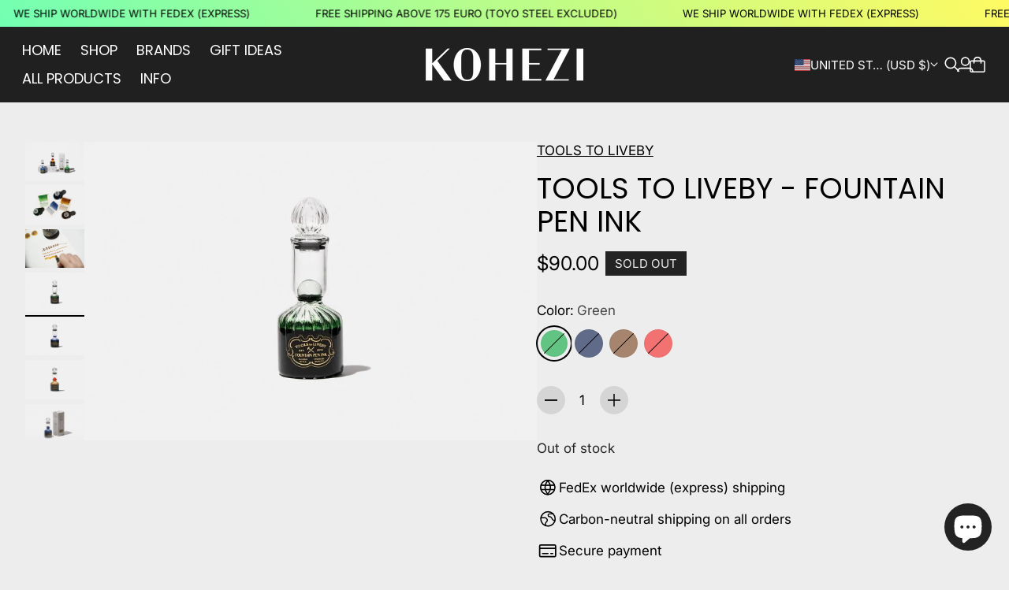

--- FILE ---
content_type: text/javascript
request_url: https://www.kohezi.com/cdn/shop/t/70/assets/social-share.js?v=114420729389020564341756391736
body_size: -115
content:
class SocialShare extends HTMLElement{constructor(){super(),this.selectors={copyLink:"[js-social-share-copy-link]",nativeShare:"[js-social-share-native-share]",standardShare:"[js-social-share-standard-share]"},this.classes={copySuccess:"copy-success",copyError:"copy-error"}}connectedCallback(){this.controller=new AbortController,this.shareData={url:this.dataset.url,text:this.dataset.text,title:this.dataset.title};const eventData={signal:this.controller.signal};navigator.canShare&&this.dataset.nativeShareEnabled==="true"&&navigator.canShare(this.shareData)?(this.dataset.nativeShareSupported="true",this.nativeShare=this.querySelector(this.selectors.nativeShare),this.nativeShare.addEventListener("click",this.handleNativeShare.bind(this),eventData)):(this.dataset.nativeShareSupported="false",this.copyLink=this.querySelector(this.selectors.copyLink),this.copyLink.addEventListener("click",this.handleCopyClick.bind(this),eventData),this.addEventListener("mouseenter",()=>{this.closest(".password__section-block--share.animation-content")?.classList.remove("animation-content")},{once:!0,signal:this.controller.signal}))}handleNativeShare(event){event.preventDefault();try{navigator.share(this.shareData)}catch(error){console.error("Sharing error --",error)}}handleCopyClick(event){const url=event.currentTarget.dataset.url;navigator.clipboard.writeText(url).then(this.handleCopySuccess.bind(this),this.handleCopyError.bind(this))}handleCopySuccess(){this.copyLink.classList.add(this.classes.copySuccess),setTimeout(()=>{this.copyLink.classList.remove(this.classes.copySuccess)},2e3)}handleCopyError(){this.copyLink.classList.add(this.classes.copyError),setTimeout(()=>{this.copyLink.classList.remove(this.classes.copyError)},2e3)}disconnectedCallback(){this.controller.abort()}}customElements.get("social-share")||customElements.define("social-share",SocialShare);
//# sourceMappingURL=/cdn/shop/t/70/assets/social-share.js.map?v=114420729389020564341756391736


--- FILE ---
content_type: text/javascript
request_url: https://www.kohezi.com/cdn/shop/t/70/assets/cart-drawer.js?v=140141516633493508621756391734
body_size: 718
content:
import{s as svgImagesLoaded}from"./svg-images-loaded-7454cac3.js";import{i as insertedMarkupFixes}from"./inserted-markup-fixes-26b497bf.js";import CartContent from"./cart-content.js";import{E as EVENTS}from"./events-58bc9098.js";import"./modals-452e00fa.js";const activateTemplate=(key,options={})=>{const templateElement=document.querySelector(`template[data-template-key='${key}']`);return templateElement?templateElement.hasAttribute("data-has-been-activated")?Promise.resolve({wasInjected:!1}):new Promise(resolve=>{const templateClone=svgImagesLoaded(templateElement.content.cloneNode(!0));templateElement.after(templateClone),insertedMarkupFixes(templateClone),templateElement.setAttribute("data-has-been-activated",!0),resolve({wasInjected:!0})}):options.resolveOnMissing?(console.warn("Template not found, resolving because of 'resolveOnMissing option"),Promise.resolve({wasInjected:!1})):Promise.reject(new Error("Template not found"))};class CartDrawer extends CartContent{constructor(){super(),this.classes={...this.classes,freeShippingBarIntialState:"free-shipping-bar--force-progress-to-0"},this.selectors={...this.selectors,templateTag:"template[data-template-key='cart-drawer']",dialogParent:"dialog",cartDrawer:"cart-drawer",drawerInner:"drawer-inner",footer:"[js-drawer-footer]",scrollableViewport:".drawer-viewport",inlineSubtotal:"[js-inline-subtotal]",keepShoppingButton:"[js-keep-shopping-button]"}}connectedCallback(){super.connectedCallback(),this.dialog=this.closest(this.selectors.dialogParent),this.eventOptions=this.controller.signal,setTimeout(()=>{!this.hasDoneInitialRefetch&&!this.dialog.open&&super.refetchContents()},3e3),window?.Shopify?.designMode&&this.#bindThemeEditorEvents(),window.addEventListener(EVENTS.CART_DRAWER_OPENING,()=>{activateTemplate("cart-drawer",{resolveOnMissing:!0}).then(data=>{data.wasInjected&&(this.setScrollableViewport(),this.#bindElementEvents());const freeShippingBar=this.querySelector(this.selectors.freeShippingBar);freeShippingBar&&(freeShippingBar.classList.add(this.classes.freeShippingBarIntialState),setTimeout(()=>{freeShippingBar.classList.remove(this.classes.freeShippingBarIntialState)},600))})},this.eventOptions),document.addEventListener(EVENTS.CART_ITEM_ADDED,()=>{this.scrollableViewport.scrollTo({top:0,behavior:this.dialog.open?"smooth":"instant"})})}getHTMLFromSectionResponseText(responseText){const templateContent=document.createRange().createContextualFragment(responseText).querySelector(this.selectors.templateTag).innerHTML;return document.createRange().createContextualFragment(templateContent)}swapFullContents(newHTML){this.replaceChildren(...newHTML.children)}determineRefreshMode(newHTML){const oldCartItems=this.querySelector(this.selectors.cartItems),newCartItems=newHTML.querySelector(this.selectors.cartItems);return!this.dialog.open||!!oldCartItems!=!!newCartItems?this.REFRESH_MODES.FULL:this.REFRESH_MODES.PORTIONS}contentsRefetched(){this.setScrollableViewport(),this.#bindElementEvents()}#handleCartTextIntersection(entries){entries.forEach(entry=>{entry.isIntersecting!==this.cartTextIsVisible&&(this.cartTextIsVisible=entry.isIntersecting,this.dataset.cartTextIsVisible=entry.isIntersecting)})}#bindElementEvents(){this.addEventListener(EVENTS.CART_NOTE_OPENED,()=>{this.scrollableViewport&&(this.scrollableViewport.scrollTop=this.scrollableViewport.scrollHeight)},{signal:this.controller.signal}),this.keepShoppingButton=this.querySelector(this.selectors.keepShoppingButton),this.keepShoppingButton?.addEventListener("click",()=>{window.dispatchEvent(new Event(EVENTS.CART_DRAWER_CLOSE))},{signal:this.controller.signal});const inlineSubtotal=this.querySelector(this.selectors.inlineSubtotal);this.inlineSubtotalIntersectionObserver&&(this.inlineSubtotalIntersectionObserver.disconnect(),this.inlineSubtotalIntersectionObserver=null),inlineSubtotal&&(this.inlineSubtotalIntersectionObserver=new IntersectionObserver(this.#handleCartTextIntersection.bind(this),{root:this.scrollableViewport,rootMargin:"0px 0px -95px 0px",threshold:[.1,.2,.3,.4,.5,.6,.7,.8,.9,1]}),this.inlineSubtotalIntersectionObserver.observe(inlineSubtotal))}#bindThemeEditorEvents(){document.addEventListener(EVENTS.SHOPIFY_SECTION_SELECT,event=>{event.target===this.shopifySection&&window.dispatchEvent(new Event(EVENTS.CART_DRAWER_OPEN))},this.eventOptions),document.addEventListener(EVENTS.SHOPIFY_SECTION_DESELECT,event=>{event.target===this.shopifySection&&(window.dispatchEvent(new Event(EVENTS.CART_DRAWER_CLOSE)),this.openedViaThemeEditorEvents=!1)},this.eventOptions)}disconnectedCallback(){this.controller.abort()}}customElements.get("cart-drawer")||customElements.define("cart-drawer",CartDrawer);
//# sourceMappingURL=/cdn/shop/t/70/assets/cart-drawer.js.map?v=140141516633493508621756391734


--- FILE ---
content_type: text/javascript
request_url: https://www.kohezi.com/cdn/shop/t/70/assets/quantity-input.js?v=159856816494502251081756391735
body_size: -183
content:
import{d as debounce}from"./debounce-f0994045.js";import{E as EVENTS}from"./events-58bc9098.js";class QuantityInput extends HTMLElement{connectedCallback(){this.input=this.querySelector("[js-quantity-input"),this.minusButton=this.querySelector("[js-quantity-minus]"),this.plusButton=this.querySelector("[js-quantity-plus]"),this.debounce=debounce(),this.input.addEventListener("keyup",this.handleInputKeyup.bind(this)),this.input.addEventListener("change",this.handleInputChange.bind(this)),this.minusButton.addEventListener("click",this.handleButtonClick.bind(this)),this.plusButton.addEventListener("click",this.handleButtonClick.bind(this)),this.lastValue=this.input.value,this.updateInputWidth()}handleInputKeyup(){this.updateInputWidth()}handleInputChange(event){this.updateInputWidth();const inputChangeEvent=new CustomEvent(EVENTS.QUANTITY_INPUT_CHANGE,{bubbles:!0,detail:{input:this.input,minusButton:this.minusButton,plusButton:this.plusButton,quantity:parseInt(this.input.value,10),previousQuantity:parseInt(this.lastValue,10)}});this.dispatchEvent(inputChangeEvent),this.lastValue=this.input.value}handleButtonClick(event){event.preventDefault();const currentQuantity=parseInt(this.input.value,10),minQuantity=parseInt(this.input.getAttribute("min"),10);if(event.currentTarget===this.minusButton){const newQuantity=currentQuantity-1;this.input.value=Math.max(newQuantity,minQuantity)}else this.input.value=currentQuantity+1;return this.updateInputWidth(),this.debounce(()=>this.input.dispatchEvent(new Event("change"))),!1}updateInputWidth(){this.input.style.setProperty("--num-chars",this.input.value.length)}setQuantity(value){this.input.value=value,this.updateInputWidth()}disconnectedCallback(){this.input.removeEventListener("change",this.handleInputChange),this.minusButton.removeEventListener("click",this.handleButtonClick),this.plusButton.removeEventListener("click",this.handleButtonClick)}}customElements.get("quantity-input")||customElements.define("quantity-input",QuantityInput);
//# sourceMappingURL=/cdn/shop/t/70/assets/quantity-input.js.map?v=159856816494502251081756391735
